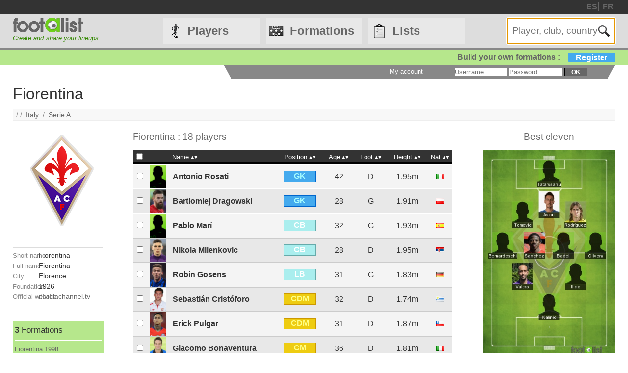

--- FILE ---
content_type: text/html
request_url: http://www.footalist.com/clubs/fiorentina-111.html
body_size: 8265
content:

	<!DOCTYPE HTML>
	<html lang="en">
	<head>
		<meta charset="utf-8">
		<link rel="stylesheet" type="text/css" href="https://scripts.footalist.com/jquery-ui.custom.css">
		<link rel="stylesheet" type="text/css" href="https://scripts.footalist.com/style.css">
		<link rel="stylesheet" type="text/css" href="https://scripts.footalist.com/autosuggest.css">
		<link rel="stylesheet" type="text/css" href="https://scripts.footalist.com/responsive.css">
<meta name="viewport" content="width=device-width, initial-scale=1">



		<script type="text/javascript" src="https://scripts.footalist.com/jquery-2.2.3.min.js"></script>
		<script type="text/javascript" src="https://scripts.footalist.com/jquery-ui.min.js"></script>
		<script type="text/javascript" src="https://scripts.footalist.com/bsn.AutoSuggest_2.1.3.js" charset="utf-8"></script>
		<script async type="text/javascript" src="https://scripts.footalist.com/sortable.js"></script>
		<script async src="https://pagead2.googlesyndication.com/pagead/js/adsbygoogle.js?client=ca-pub-2238046329364477" crossorigin="anonymous"></script>
		<script type="text/javascript" src="//s7.addthis.com/js/300/addthis_widget.js#pubid=ra-5342ec837e3485f3" async="async"></script>
		<title>Fiorentina :: footalist</title>
		<meta name="description" content="Profile of Florence, Fiorentina (Italy), founded in 1926. Build your best 11 !"><meta property="og:image" content="https://media.footalist.com/clubs/ACF-Fiorentina.png" />
	</head>
	<body>
		
		<div id="dialog"></div>
		
		<div id="wrapper">
			
			<div id="header">
				<div id="headerTop">

	<div class="addthis_horizontal_follow_toolbox followSite"><span class="followSiteTxt">
		
	</span></div>
	<div id="eventHeader">&nbsp;
&nbsp;</div>
	<div id="locales">
<span><a title="footalist en español" href="https://www.footalist.es/" class="locale">ES</a></span>
<span><a title="footalist en français" href="https://www.footalist.fr/" class="locale">FR</a></span>
	</div>
</div>

				<div id="headerMain">
					<div id="headerLogo">
						<a href="/">
							<img src="https://media.footalist.com/footalist-logo-h.png" alt="Home" title="Home">
</a>
<div id="baseline2">Create and share your lineups</div>

					</div>
					<ul id="headerNav" class="EqHeightDiv">
						<li class="player">
							<a href="/players/">Players</a>
<ul>
	<li><a href="/players/">Home</a></li>
	<li><a href="/leagues/">Clubs and leagues</a></li>
<li><a href="/ctrljoueur.asp?Action=Edit">Add a player</a></li>
</ul>
</li>
<li class="formation">
	<a href="/formations/">Formations</a>
	<ul>
			<li><a href="/formations/">Formations main page</a></li>
			<li><a href="/create-my-team/">Create a formation</a></li>
			<li><a href="/competitions/">Competitions</a></li>
	</ul>
</li>
<li class="list">
<a href="/lists/">Lists</a>
<ul>
	<li><a href="/lists/">Lists main page</a></li>
	<li><a href="/liste.asp?Action=Edit">Create a list</a></li>
</ul>
</li>
<li id="menuBurgerButton"><a href="javascript:void(0);" onclick="ToggleBurgerMenu()">☰</a></li>
</ul>
<div id="SearchFormNom" class="EqHeightDiv">
<input name="Action" type="hidden" value="List">
<input name="Nom" autofocus type="text" placeholder="Player, club, country" autocomplete="off" id="testinput_xml">

					</div><!-- SearchFormNom -->
				</div><!-- headerMain -->
				<div id="inscription">
	<a id="subscribeFormLink" href="/login.asp" title="Create formations, lists, players !">Build your own formations :<span>Register</span></a>
</div>

				<div id="accountWrapper">
					<div id="headerAccount">
						<div id="mesCompos">
							
						</div>
						<div id="mesListes">
							
						</div>
						<div id="login">
	<form method="post" id="fLogin" action="/login.asp"><span id="monEspace">My account</span><input type="hidden" name="Action" value="Login"><p><input type="text" name="pseudo" placeholder="Username"> <input type="password" name="password" placeholder="Password"> <button type="submit">ok</button></p></form>
</div><!-- login -->

					</div><!-- headerAccount -->
				</div><!-- accountWrapper -->
			</div><!-- header -->
			<div id="main">

	<div id="clubView">

<h1>Fiorentina</h1>
<div class="addthis_native_toolbox" id="sharer"></div><p id="breadcrumb">/&nbsp;/&nbsp;&nbsp;<a href="/countries/italy-371.html">Italy</a>&nbsp;&nbsp;/&nbsp;&nbsp;<a href="/leagues/first-division-of-italian-football-serie-a-5.html">Serie A</a>
</p>
<div id="CVContent">

<div id="CVLeft">

<div id="CVLogo"><a href="/clubs/fiorentina-111.html"><img alt="Fiorentina" title="Fiorentina" src="https://media.footalist.com/clubs/ACF-Fiorentina.png" class="logoClub"></a></div>
<div id="CVData" class="viewData">
<dl>
<dt>Short name</dt><dd>Fiorentina</dd>
<dt>Full name</dt><dd>Fiorentina</dd>
<dt>City</dt><dd>Florence</dd>
<dt>Foundation</dt><dd>1926</dd>
<dt>Official website</dt><dd><a target="_blank" href="http://it.violachannel.tv/">
it.violachannel.tv
</a></dd>
</dl>
</div>
<div id="lister">
<div class="lister">
	<div class="composerH"><span class="nb">3</span> Formations</div>
<div><a href="/formations/fiorentina-1998-33817.html">Fiorentina 1998 </a></div>
<div><a href="/formations/coach-fiorentina-31893.html">Coach Fiorentina</a></div>
<div><a href="/formations/fiorentina-l1-31526.html">Fiorentina L1</a></div>
</div>
<div class="lister">
	<div class="listerH"><span class="nb">1</span> Lists</div>
<div><a href="/lists/fiorentina-ancien-joueur-1613.html">Fiorentina ancien joueur </a></div>
</div>
</div>

		<script async src="https://pagead2.googlesyndication.com/pagead/js/adsbygoogle.js?client=ca-pub-2238046329364477"
     crossorigin="anonymous"></script>
<!-- 160*600 -->
<ins class="adsbygoogle"
     style="display:block"
     data-ad-client="ca-pub-2238046329364477"
     data-ad-slot="6966502698"
     data-ad-format="auto"></ins>
<script>
     (adsbygoogle = window.adsbygoogle || []).push({});
</script>
		</div><!-- CVLeft -->
<div id="CVDetail">

<div id="clubEffectif">


<script type="text/javascript">
	var checkflag = "false";
	function check(field) {
	  if (checkflag == "false") {
		for (i = 0; i < field.length; i++) {
		  field[i].checked = true;
		}
		checkflag = "true";
		return "None";
	  } else {
		for (i = 0; i < field.length; i++) {
		  field[i].checked = false;
		}
		checkflag = "false";
		return "All";
	  }
	}
	//$(document).ready(function(){
	//	$("#chkAll").click(function(){
	//	$(".chk").prop("checked",$("#chkAll").prop("checked"))
	//	})
	//});
</script>
<form action="/liste.asp" id="addToList">
<input type="hidden" name="refClub" value="111">
<input type="hidden" name="Action" value="Add">
<h2>Fiorentina : 18 players</h2>
<table id="clubJoueurs" class="sorttable">
<thead><tr>
	<th class="sorttable_nosort"><input type="checkbox" value="Tous" onclick="this.value=check(this.form.refJoueurs)"></th>
	<th class="sorttable_nosort"></th>
	<th class="pointer">Name</th>
	<th class="pointer center">Position</th>
	<th class="pointer center">Age</th>
	<th class="pointer center">Foot</th>
	<th class="pointer center">Height</th>
	<th class="pointer">Nat</th>
</tr></thead><tbody>
<tr class="clubJoueur G">
	<td class="Checkbox"><input type="checkbox" name="refJoueurs" value="3471"></td>
	<td class="Photo"><a href="/antonio-rosati-3471.html"><img alt="Antonio Rosati" title="Antonio Rosati" src="https://media.footalist.com/joueurs/player-default.png" class="Photo"></a></td>
	<td class="Lastname"><a title="Antonio Rosati" href="/antonio-rosati-3471.html">Antonio Rosati</a>	</td>	<td class="Position" sorttable_customkey="1"><div class="G">GK</div></td>
	<td class="Age">42</td>
	<td class="Foot">D</td>
	<td class="Taille">1.95m</td>
	<td class="Nationality" sorttable_customkey="Italy"><a href="/countries/italy-371.html"><img alt="Italy" title="Italy" src="https://media.footalist.com/pays/IT.png" class="Nationality"></a></td>
</tr>
<tr class="clubJoueur G">
	<td class="Checkbox"><input type="checkbox" name="refJoueurs" value="14685"></td>
	<td class="Photo"><a href="/bartlomiej-dragowski-14685.html"><img alt="Bartlomiej Dragowski" title="Bartlomiej Dragowski" src="https://media.footalist.com/joueurs/drago.jpg" class="Photo"></a></td>
	<td class="Lastname"><a title="Bartlomiej Dragowski" href="/bartlomiej-dragowski-14685.html">Bartlomiej Dragowski</a>	</td>	<td class="Position" sorttable_customkey="1"><div class="G">GK</div></td>
	<td class="Age">28</td>
	<td class="Foot">G</td>
	<td class="Taille">1.91m</td>
	<td class="Nationality" sorttable_customkey="Poland"><a href="/countries/poland-435.html"><img alt="Poland" title="Poland" src="https://media.footalist.com/pays/PL.png" class="Nationality"></a></td>
</tr>
<tr class="clubJoueur D">
	<td class="Checkbox"><input type="checkbox" name="refJoueurs" value="17728"></td>
	<td class="Photo"><a href="/pablo-mari-17728.html"><img alt="Pablo Marí" title="Pablo Marí" src="https://media.footalist.com/joueurs/player-default.png" class="Photo"></a></td>
	<td class="Lastname"><a title="Pablo Marí Villar" href="/pablo-mari-17728.html">Pablo Marí</a>	</td>	<td class="Position" sorttable_customkey="3"><div class="D">CB</div></td>
	<td class="Age">32</td>
	<td class="Foot">G</td>
	<td class="Taille">1.93m</td>
	<td class="Nationality" sorttable_customkey="Spain"><a href="/countries/spain-316.html"><img alt="Spain" title="Spain" src="https://media.footalist.com/pays/ES.png" class="Nationality"></a></td>
</tr>
<tr class="clubJoueur D">
	<td class="Checkbox"><input type="checkbox" name="refJoueurs" value="14637"></td>
	<td class="Photo"><a href="/nikola-milenkovic-14637.html"><img alt="Nikola Milenkovic" title="Nikola Milenkovic" src="https://media.footalist.com/joueurs/mi.jpg" class="Photo"></a></td>
	<td class="Lastname"><a title="Nikola Milenkovic Milenkovic" href="/nikola-milenkovic-14637.html">Nikola Milenkovic</a>	</td>	<td class="Position" sorttable_customkey="3"><div class="D">CB</div></td>
	<td class="Age">28</td>
	<td class="Foot">D</td>
	<td class="Taille">1.95m</td>
	<td class="Nationality" sorttable_customkey="Serbia"><a href="/countries/serbia-463.html"><img alt="Serbia" title="Serbia" src="https://media.footalist.com/pays/RS.png" class="Nationality"></a></td>
</tr>
<tr class="clubJoueur D">
	<td class="Checkbox"><input type="checkbox" name="refJoueurs" value="17095"></td>
	<td class="Photo"><a href="/robin-gosens-17095.html"><img alt="Robin Gosens" title="Robin Gosens" src="https://media.footalist.com/joueurs/gosens.jpg" class="Photo"></a></td>
	<td class="Lastname"><a title="Robin Everardus Gosens" href="/robin-gosens-17095.html">Robin Gosens</a>	</td>	<td class="Position" sorttable_customkey="4"><div class="D">LB</div></td>
	<td class="Age">31</td>
	<td class="Foot">G</td>
	<td class="Taille">1.83m</td>
	<td class="Nationality" sorttable_customkey="Germany"><a href="/countries/germany-257.html"><img alt="Germany" title="Germany" src="https://media.footalist.com/pays/DE.png" class="Nationality"></a></td>
</tr>
<tr class="clubJoueur M">
	<td class="Checkbox"><input type="checkbox" name="refJoueurs" value="7079"></td>
	<td class="Photo"><a href="/sebastian-cristoforo-7079.html"><img alt="Sebastián Cristóforo" title="Sebastián Cristóforo" src="https://media.footalist.com/joueurs/134801.jpg" class="Photo"></a></td>
	<td class="Lastname"><a title="Sebastián Carlos Cristóforo Pepe" href="/sebastian-cristoforo-7079.html">Sebastián Cristóforo</a>	</td>	<td class="Position" sorttable_customkey="5"><div class="M">CDM</div></td>
	<td class="Age">32</td>
	<td class="Foot">D</td>
	<td class="Taille">1.74m</td>
	<td class="Nationality" sorttable_customkey="Uruguay"><a href="/countries/uruguay-498.html"><img alt="Uruguay" title="Uruguay" src="https://media.footalist.com/pays/UY.png" class="Nationality"></a></td>
</tr>
<tr class="clubJoueur M">
	<td class="Checkbox"><input type="checkbox" name="refJoueurs" value="16915"></td>
	<td class="Photo"><a href="/erick-pulgar-16915.html"><img alt="Erick Pulgar" title="Erick Pulgar" src="https://media.footalist.com/joueurs/196004913-352-k688286.jpg" class="Photo"></a></td>
	<td class="Lastname"><a title="Erick Antonio Pulgar Farfán" href="/erick-pulgar-16915.html">Erick Pulgar</a>	</td>	<td class="Position" sorttable_customkey="5"><div class="M">CDM</div></td>
	<td class="Age">31</td>
	<td class="Foot">D</td>
	<td class="Taille">1.87m</td>
	<td class="Nationality" sorttable_customkey="Chile"><a href="/countries/chile-294.html"><img alt="Chile" title="Chile" src="https://media.footalist.com/pays/CL.png" class="Nationality"></a></td>
</tr>
<tr class="clubJoueur M">
	<td class="Checkbox"><input type="checkbox" name="refJoueurs" value="3654"></td>
	<td class="Photo"><a href="/giacomo-bonaventura-3654.html"><img alt="Giacomo Bonaventura" title="Giacomo Bonaventura" src="https://media.footalist.com/joueurs/Giacomo-Bonaventura.jpg" class="Photo"></a></td>
	<td class="Lastname"><a title="Giacomo Bonaventura" href="/giacomo-bonaventura-3654.html">Giacomo Bonaventura</a>	</td>	<td class="Position" sorttable_customkey="6"><div class="M">CM</div></td>
	<td class="Age">36</td>
	<td class="Foot">D</td>
	<td class="Taille">1.81m</td>
	<td class="Nationality" sorttable_customkey="Italy"><a href="/countries/italy-371.html"><img alt="Italy" title="Italy" src="https://media.footalist.com/pays/IT.png" class="Nationality"></a></td>
</tr>
<tr class="clubJoueur M">
	<td class="Checkbox"><input type="checkbox" name="refJoueurs" value="4207"></td>
	<td class="Photo"><a href="/marco-benassi-4207.html"><img alt="Marco Benassi" title="Marco Benassi" src="https://media.footalist.com/joueurs/player-default.png" class="Photo"></a></td>
	<td class="Lastname"><a title="Marco Benassi" href="/marco-benassi-4207.html">Marco Benassi</a>	</td>	<td class="Position" sorttable_customkey="6"><div class="M">CM</div></td>
	<td class="Age">31</td>
	<td class="Foot">D</td>
	<td class="Taille">1.75m</td>
	<td class="Nationality" sorttable_customkey="Italy"><a href="/countries/italy-371.html"><img alt="Italy" title="Italy" src="https://media.footalist.com/pays/IT.png" class="Nationality"></a></td>
</tr>
<tr class="clubJoueur M">
	<td class="Checkbox"><input type="checkbox" name="refJoueurs" value="3436"></td>
	<td class="Photo"><a href="/alfred-duncan-3436.html"><img alt="Alfred Duncan" title="Alfred Duncan" src="https://media.footalist.com/joueurs/player-default.png" class="Photo"></a></td>
	<td class="Lastname"><a title="Alfred Duncan" href="/alfred-duncan-3436.html">Alfred Duncan</a>	</td>	<td class="Position" sorttable_customkey="6"><div class="M">CM</div></td>
	<td class="Age">32</td>
	<td class="Foot">G</td>
	<td class="Taille">1.78m</td>
	<td class="Nationality" sorttable_customkey="Ghana"><a href="/countries/ghana-329.html"><img alt="Ghana" title="Ghana" src="https://media.footalist.com/pays/GH.png" class="Nationality"></a></td>
</tr>
<tr class="clubJoueur M">
	<td class="Checkbox"><input type="checkbox" name="refJoueurs" value="8467"></td>
	<td class="Photo"><a href="/gaetano-castrovilli-8467.html"><img alt="Gaetano Castrovilli" title="Gaetano Castrovilli" src="https://media.footalist.com/joueurs/player-default.png" class="Photo"></a></td>
	<td class="Lastname"><a title="Gaetano Castrovilli" href="/gaetano-castrovilli-8467.html">Gaetano Castrovilli</a>	</td>	<td class="Position" sorttable_customkey="6"><div class="M">CM</div></td>
	<td class="Age">28</td>
	<td class="Foot">G</td>
	<td class="Taille">1.76m</td>
	<td class="Nationality" sorttable_customkey="Italy"><a href="/countries/italy-371.html"><img alt="Italy" title="Italy" src="https://media.footalist.com/pays/IT.png" class="Nationality"></a></td>
</tr>
<tr class="clubJoueur M">
	<td class="Checkbox"><input type="checkbox" name="refJoueurs" value="14926"></td>
	<td class="Photo"><a href="/jonathan-ikone-14926.html"><img alt="Jonathan Ikoné" title="Jonathan Ikoné" src="https://media.footalist.com/joueurs/ikone.jpg" class="Photo"></a></td>
	<td class="Lastname"><a title="Jonathan Ikoné" href="/jonathan-ikone-14926.html">Jonathan Ikoné</a>	</td>	<td class="Position" sorttable_customkey="8"><div class="M">CAM</div></td>
	<td class="Age">27</td>
	<td class="Foot">D</td>
	<td class="Taille">1.75m</td>
	<td class="Nationality" sorttable_customkey="France"><a href="/countries/france-322.html"><img alt="France" title="France" src="https://media.footalist.com/pays/FR.png" class="Nationality"></a></td>
</tr>
<tr class="clubJoueur M">
	<td class="Checkbox"><input type="checkbox" name="refJoueurs" value="14962"></td>
	<td class="Photo"><a href="/josip-brekalo-14962.html"><img alt="Josip Brekalo" title="Josip Brekalo" src="https://media.footalist.com/joueurs/player-default.png" class="Photo"></a></td>
	<td class="Lastname"><a title="Josip Brekalo" href="/josip-brekalo-14962.html">Josip Brekalo</a>	</td>	<td class="Position" sorttable_customkey="9"><div class="M">LM</div></td>
	<td class="Age">27</td>
	<td class="Foot">D</td>
	<td class="Taille">1.75m</td>
	<td class="Nationality" sorttable_customkey="Croatia"><a href="/countries/croatia-306.html"><img alt="Croatia" title="Croatia" src="https://media.footalist.com/pays/HR.png" class="Nationality"></a></td>
</tr>
<tr class="clubJoueur A">
	<td class="Checkbox"><input type="checkbox" name="refJoueurs" value="3538"></td>
	<td class="Photo"><a href="/cyril-thereau-3538.html"><img alt="Cyril Théréau" title="Cyril Théréau" src="https://media.footalist.com/joueurs/player-default.png" class="Photo"></a></td>
	<td class="Lastname"><a title="Cyril Théréau" href="/cyril-thereau-3538.html">Cyril Théréau</a>	</td>	<td class="Position" sorttable_customkey="12"><div class="A">CF</div></td>
	<td class="Age">42</td>
	<td class="Foot">D</td>
	<td class="Taille">1.89m</td>
	<td class="Nationality" sorttable_customkey="France"><a href="/countries/france-322.html"><img alt="France" title="France" src="https://media.footalist.com/pays/FR.png" class="Nationality"></a></td>
</tr>
<tr class="clubJoueur A">
	<td class="Checkbox"><input type="checkbox" name="refJoueurs" value="5180"></td>
	<td class="Photo"><a href="/edin-dzeko-5180.html"><img alt="Edin Džeko" title="Edin Džeko" src="https://media.footalist.com/joueurs/dzeko-edin.jpg" class="Photo"></a></td>
	<td class="Lastname"><a title="Edin Džeko" href="/edin-dzeko-5180.html">Edin Džeko</a>	</td>	<td class="Position" sorttable_customkey="13"><div class="A">ST</div></td>
	<td class="Age">39</td>
	<td class="Foot">D</td>
	<td class="Taille">1.93m</td>
	<td class="Nationality" sorttable_customkey="Bosnia and Herzegovina"><a href="/countries/bosnia-and-herzegovina-282.html"><img alt="Bosnia and Herzegovina" title="Bosnia and Herzegovina" src="https://media.footalist.com/pays/BA.png" class="Nationality"></a></td>
</tr>
<tr class="clubJoueur A">
	<td class="Checkbox"><input type="checkbox" name="refJoueurs" value="15212"></td>
	<td class="Photo"><a href="/moise-kean-15212.html"><img alt="Moise Kean" title="Moise Kean" src="https://media.footalist.com/joueurs/0EF33BA5-1608-44CE-9688-9D722E316863.jpeg" class="Photo"></a></td>
	<td class="Lastname"><a title="Moise Bioty Kean" href="/moise-kean-15212.html">Moise Kean</a>	</td>	<td class="Position" sorttable_customkey="13"><div class="A">ST</div></td>
	<td class="Age">25</td>
	<td class="Foot">D</td>
	<td class="Taille">1.83m</td>
	<td class="Nationality" sorttable_customkey="Italy"><a href="/countries/italy-371.html"><img alt="Italy" title="Italy" src="https://media.footalist.com/pays/IT.png" class="Nationality"></a></td>
</tr>
<tr class="clubJoueur A">
	<td class="Checkbox"><input type="checkbox" name="refJoueurs" value="9324"></td>
	<td class="Photo"><a href="/alexandr-kokorin-9324.html"><img alt="Alexandr Kokorin" title="Alexandr Kokorin" src="https://media.footalist.com/joueurs/Kokorin-Aleksandr.jpg" class="Photo"></a></td>
	<td class="Lastname"><a title="Alexandr Aleksandr Aleksandrovich Kokorin" href="/alexandr-kokorin-9324.html">Alexandr Kokorin</a>	</td>	<td class="Position" sorttable_customkey="13"><div class="A">ST</div></td>
	<td class="Age">34</td>
	<td class="Foot">D</td>
	<td class="Taille">1.83m</td>
	<td class="Nationality" sorttable_customkey="Russian Federation"><a href="/countries/russian-federation-446.html"><img alt="Russian Federation" title="Russian Federation" src="https://media.footalist.com/pays/RU.png" class="Nationality"></a></td>
</tr>
<tr class="clubJoueur E">
	<td class="Checkbox"><input type="checkbox" name="refJoueurs" value="14480"></td>
	<td class="Photo"><a href="/giuseppe-iachini-14480.html"><img alt="Giuseppe Iachini" title="Giuseppe Iachini" src="https://media.footalist.com/joueurs/player-default.png" class="Photo"></a></td>
	<td class="Lastname"><a title="Giuseppe Iachini" href="/giuseppe-iachini-14480.html">Giuseppe Iachini</a>	</td>	<td class="Position" sorttable_customkey="14"><div class="E">C</div></td>
	<td class="Age">61</td>
	<td class="Foot">2</td>
	<td class="Taille">1.68m</td>
	<td class="Nationality" sorttable_customkey="Italy"><a href="/countries/italy-371.html"><img alt="Italy" title="Italy" src="https://media.footalist.com/pays/IT.png" class="Nationality"></a></td>
</tr>
</tbody>
<tfoot><tr><td colspan="8">18 players</td></tr></tfoot>
</table>
<div id="CVActions" class="actions">
	<div class="actionItem">
		<h2>Add your selection to a formation</h2>

		<button type="submit" formaction="/compo.asp" class="player2compo"></button>
	</div>
</div>
<div id="CVActions" class="actions">
	<div class="actionItem">
		<h2>Add your selection to a list</h2>

		<button type="submit" formaction="/liste.asp" class="player2list"></button>
	</div>
</div>
</form>

</div><!-- clubEffectif -->

<div id="clubAnciens">

<h3>Former players</h3>
<span>
<a href="/dunga-6202.html">Dunga</a>
 - 
</span>
<span>
<a href="/gabriele-oriali-10067.html">Gabriele Oriali</a>
 - 
</span>
<span>
<a href="/daniel-passarella-8959.html">Daniel Passarella</a>
</span>

<div id="viewFormerPlayersList"><a href="/lists/fiorentina-ancien-joueur-1613.html">» View former players list</a></div>
</div><!-- clubAnciens -->

<div id="clubNaissances">

<h3>Born in Florence</h3>
<h4>5 players</h4>
<span>
<a href="/tommaso-berni-4076.html">Tommaso Berni</a>
&nbsp;(<a href="/clubs/inter-113.html">Inter</a>)
 - 
</span>
<span>
<a href="/gabriele-angella-4164.html">Gabriele Angella</a>
&nbsp;(<a href="/clubs/udinese-123.html">Udinese</a>)
 - 
</span>
<span>
<a href="/marco-biagianti-4160.html">Marco Biagianti</a>
&nbsp;(<a href="/clubs/livorno-155.html">Livorno</a>)
 - 
</span>
<span>
<a href="/lorenzo-tonelli-10149.html">Lorenzo Tonelli</a>
&nbsp;(<a href="/clubs/empoli-fc-429.html">Empoli FC</a>)
 - 
</span>
<span>
<a href="/cristiano-piccini-9357.html">Cristiano Piccini</a>
&nbsp;(<a href="/clubs/atalanta-106.html">Atalanta</a>)
</span>

</div><!-- clubNaissance -->

</div><!-- CVDetail -->

<div id="CVMore">

<a title="Best eleven suggestion" href="/formations/fiorentina-2-16-2-17-best-xi-505.html">
	<h2 title="Best eleven suggestion">Best eleven</h2>
</a>
<div class="cType">
	<div class="full"><a title="Best eleven suggestion" href="/formations/fiorentina-2-16-2-17-best-xi-505.html"><img class="full" alt="Fiorentina 2016-2017 Best XI" title="Best eleven suggestion" src="https://images.footalist.com/505-equipe-type-Fiorentina-2016-2017-footalist.jpg"></a></div>
	<div class="full" style="text-align:center"><h2 class="maCompo" style="float:none"><a href="/compo.asp?Action=Copy&Compo2Copy=505">» Build yours !</a></h2></div>
</div>
<h2>Serie A</h3>
<table class="sorttable"><thead><tr>
<th class="sorttable_nosort"></th>
<th class="pointer">Name</th>
</tr></thead><tbody>
<tr>
<td class="ClubLogo"><a href="/clubs/atalanta-106.html"><img alt="Atalanta" title="Atalanta" src="https://media.footalist.com/clubs/36/Atalanta-Bergame.png" class="logoClub"></a></td>
<td sorttable_customkey="Bergamo">
<a href="/clubs/atalanta-106.html" title="Atalanta">Atalanta Bergamo</a></td></tr>
<tr>
<td class="ClubLogo"><a href="/clubs/bologna-107.html"><img alt="Bologna" title="Bologna" src="https://media.footalist.com/clubs/36/Bologne-FC.png" class="logoClub"></a></td>
<td sorttable_customkey="Bologna">
<a href="/clubs/bologna-107.html" title="Bologna">Bologna</a></td></tr>
<tr>
<td class="ClubLogo"><a href="/clubs/cagliari-108.html"><img alt="Cagliari" title="Cagliari" src="https://media.footalist.com/clubs/36/Cagliari.png" class="logoClub"></a></td>
<td sorttable_customkey="Cagliari">
<a href="/clubs/cagliari-108.html" title="Cagliari">Cagliari</a></td></tr>
<tr>
<td class="ClubLogo"><a href="/clubs/empoli-fc-429.html"><img alt="Empoli FC" title="Empoli FC" src="https://media.footalist.com/clubs/36/Empoli_FC.png" class="logoClub"></a></td>
<td sorttable_customkey="Empoli">
<a href="/clubs/empoli-fc-429.html" title="Empoli FC">Empoli</a></td></tr>
<tr class="focus">
<td class="ClubLogo"><a href="/clubs/fiorentina-111.html"><img alt="Fiorentina" title="Fiorentina" src="https://media.footalist.com/clubs/36/ACF-Fiorentina.png" class="logoClub"></a></td>
<td sorttable_customkey="Florence">
Fiorentina</td></tr>
<tr>
<td class="ClubLogo"><a href="/clubs/genoa-112.html"><img alt="Genoa" title="Genoa" src="https://media.footalist.com/clubs/36/Genoa-CFC.png" class="logoClub"></a></td>
<td sorttable_customkey="Genoa">
<a href="/clubs/genoa-112.html" title="Genoa">Genoa</a></td></tr>
<tr>
<td class="ClubLogo"><a href="/clubs/sampdoria-120.html"><img alt="Sampdoria" title="Sampdoria" src="https://media.footalist.com/clubs/36/Sampdoria-Genes.png" class="logoClub"></a></td>
<td sorttable_customkey="Genoa">
<a href="/clubs/sampdoria-120.html" title="Sampdoria">Sampdoria</a></td></tr>
<tr>
<td class="ClubLogo"><a href="/clubs/inter-113.html"><img alt="Inter" title="Inter" src="https://media.footalist.com/clubs/36/Inter-Milan.png" class="logoClub"></a></td>
<td sorttable_customkey="Milan">
<a href="/clubs/inter-113.html" title="Inter">Internazionale</a></td></tr>
<tr>
<td class="ClubLogo"><a href="/clubs/milan-104.html"><img alt="Milan" title="Milan" src="https://media.footalist.com/clubs/36/AC-Milan.png" class="logoClub"></a></td>
<td sorttable_customkey="Milan">
<a href="/clubs/milan-104.html" title="Milan">AC Milan</a></td></tr>
<tr>
<td class="ClubLogo"><a href="/clubs/napoli-116.html"><img alt="Napoli" title="Napoli" src="https://media.footalist.com/clubs/36/SSC-Naples.png" class="logoClub"></a></td>
<td sorttable_customkey="Naples">
<a href="/clubs/napoli-116.html" title="Napoli">Napoli</a></td></tr>
<tr>
<td class="ClubLogo"><a href="/clubs/lazio-115.html"><img alt="Lazio" title="Lazio" src="https://media.footalist.com/clubs/36/Lazio-Rome.png" class="logoClub"></a></td>
<td sorttable_customkey="Rome">
<a href="/clubs/lazio-115.html" title="Lazio">Lazio Roma</a></td></tr>
<tr>
<td class="ClubLogo"><a href="/clubs/roma-105.html"><img alt="Roma" title="Roma" src="https://media.footalist.com/clubs/36/AS-Roma.png" class="logoClub"></a></td>
<td sorttable_customkey="Rome">
<a href="/clubs/roma-105.html" title="Roma">AS Roma</a></td></tr>
<tr>
<td class="ClubLogo"><a href="/clubs/sassuolo-153.html"><img alt="Sassuolo" title="Sassuolo" src="https://media.footalist.com/clubs/36/Sassuolo.png" class="logoClub"></a></td>
<td sorttable_customkey="Sassuolo">
<a href="/clubs/sassuolo-153.html" title="Sassuolo">Sassuolo</a></td></tr>
<tr>
<td class="ClubLogo"><a href="/clubs/torino-122.html"><img alt="Torino" title="Torino" src="https://media.footalist.com/clubs/36/Torino.png" class="logoClub"></a></td>
<td sorttable_customkey="Turin">
<a href="/clubs/torino-122.html" title="Torino">Torino</a></td></tr>
<tr>
<td class="ClubLogo"><a href="/clubs/juventus-114.html"><img alt="Juventus" title="Juventus" src="https://media.footalist.com/clubs/36/Juventus-Turin.png" class="logoClub"></a></td>
<td sorttable_customkey="Turin">
<a href="/clubs/juventus-114.html" title="Juventus">Juventus</a></td></tr>
<tr>
<td class="ClubLogo"><a href="/clubs/udinese-123.html"><img alt="Udinese" title="Udinese" src="https://media.footalist.com/clubs/36/Udinese-Calcio.png" class="logoClub"></a></td>
<td sorttable_customkey="Udine">
<a href="/clubs/udinese-123.html" title="Udinese">Udinese</a></td></tr>
<tr>
<td class="ClubLogo"><a href="/clubs/hellas-verona-154.html"><img alt="Hellas Verona" title="Hellas Verona" src="https://media.footalist.com/clubs/36/Hellas-Verone.png" class="logoClub"></a></td>
<td sorttable_customkey="Verona">
<a href="/clubs/hellas-verona-154.html" title="Hellas Verona">Hellas Verone</a></td></tr>
</table>
</div><!-- CVMore -->

</div><!-- CVContent -->

</div><!-- clubView -->


	</div><!-- main -->
		<div id="footer">
			<div id="footerMain">
				<div id="footerContent">
					<ul id="footerNav">
						<li><a href="/contact.asp" class="dialogify" title="Contact">Contact</a></li>
<li><a href="/about.asp" title="About">About</a></li>
<li><a href="/credits.asp" title="Credits">Credits</a></li>
</ul>
<p id="copyright">&copy; Footalist 2026</p>

	<div class="addthis_horizontal_follow_toolbox followSite"><span class="followSiteTxt">
		
	</span></div>
	
				</div><!-- footerContent -->
			</div><!-- footerMain -->
		</div><!-- footer -->
	</div><!-- wrapper -->

		<script>$().ready(function() {$(".alert").fadeIn("slow").delay(5000).fadeOut("slow");});</script>

		<script type="text/javascript">
			$(function() {

				$("#dialog").dialog({
					/*crossDomain: true,*/
					autoOpen: false,
					modal: true,
					height: "auto",
					width: "80%"
				});

				$(".dialogify").on("click", function(e) {
					e.preventDefault();
					$("#dialog").html("");
					$("#dialog").dialog("option", "title", "Loading...").dialog("open");
					$("#dialog").load(this.href, function() {
						$(this).dialog("option", "title", $(this).find("h1").text());
						$(this).find("h1").remove();
					});
				});
				
				
			});
		</script>
	
	<script type="text/javascript">
		var options_xml =
		{
			script: function (input)
					{
						$("#testinput_xml").css("background", "#FFF url('https://media.footalist.com/ajax-loader.gif') no-repeat right 10px center");
						return "/autosuggest.asp?TypeSearch=All&Search="+input;
					},
			varname:"input",
			noresults: "No results for this search",
			cache: false,
			callback: function (obj)
					{
						window.location.href=obj.id
					}
		};
		var as_xml = new bsn.AutoSuggest("testinput_xml", options_xml);
	</script>
	
				<!-- Google tag (gtag.js) -->
				<script async src="https://www.googletagmanager.com/gtag/js?id=G-Z78D9BEWVD"></script>
				<script>
				  window.dataLayer = window.dataLayer || [];
				  function gtag(){dataLayer.push(arguments);}
				  gtag('js', new Date());

				  gtag('config', 'G-Z78D9BEWVD');
				</script>
			
		<script>
		function ToggleBurgerMenu() {
			var x = document.getElementById("headerNav");
			if (x.className === "EqHeightDiv") {
				x.className += " responsive";
			} else {
				x.className = "EqHeightDiv";
			}
		}
		</script>
	
</body>
</html>


--- FILE ---
content_type: text/html; charset=utf-8
request_url: https://www.google.com/recaptcha/api2/aframe
body_size: 267
content:
<!DOCTYPE HTML><html><head><meta http-equiv="content-type" content="text/html; charset=UTF-8"></head><body><script nonce="Mh9Ao9PiY-X--SjExY4wCw">/** Anti-fraud and anti-abuse applications only. See google.com/recaptcha */ try{var clients={'sodar':'https://pagead2.googlesyndication.com/pagead/sodar?'};window.addEventListener("message",function(a){try{if(a.source===window.parent){var b=JSON.parse(a.data);var c=clients[b['id']];if(c){var d=document.createElement('img');d.src=c+b['params']+'&rc='+(localStorage.getItem("rc::a")?sessionStorage.getItem("rc::b"):"");window.document.body.appendChild(d);sessionStorage.setItem("rc::e",parseInt(sessionStorage.getItem("rc::e")||0)+1);localStorage.setItem("rc::h",'1768361260238');}}}catch(b){}});window.parent.postMessage("_grecaptcha_ready", "*");}catch(b){}</script></body></html>